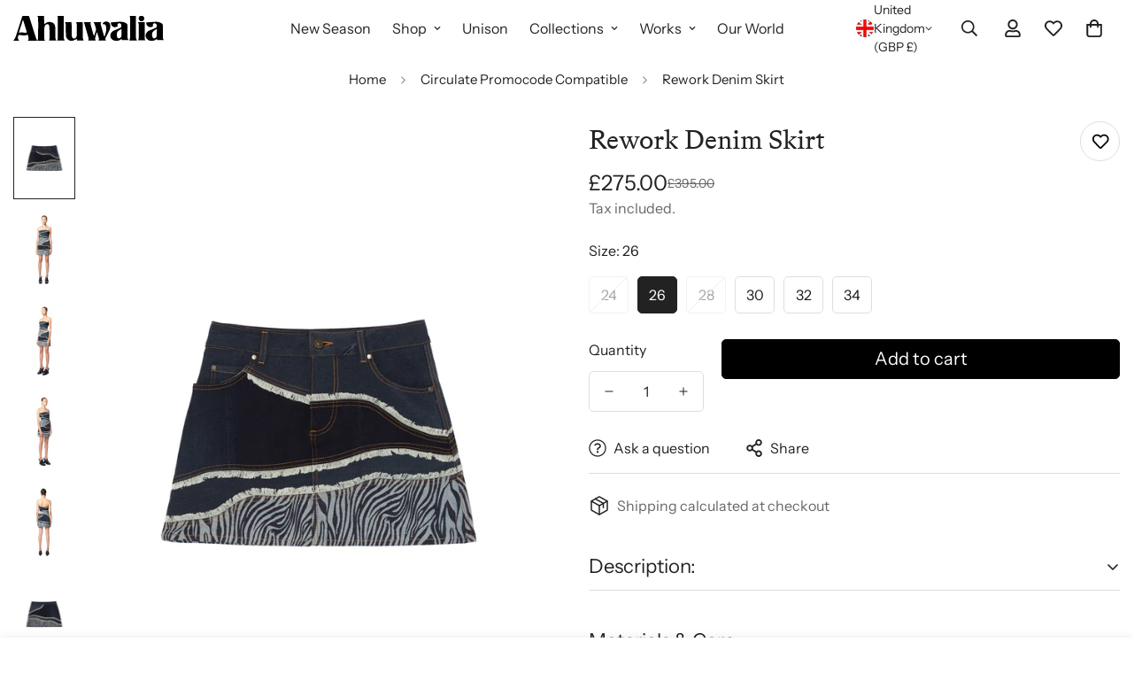

--- FILE ---
content_type: text/javascript
request_url: https://ahluwalia.world/cdn/shop/t/58/assets/sticky-atc.js?v=13606685820887690331755009615
body_size: 635
content:
customElements.get("sticky-atc")||customElements.define("sticky-atc",class extends HTMLElement{constructor(){super(),this.selectors={prodTitle:".m-sticky-addtocart--title",mainImage:".m-sticky-addtocart--image",addToCart:".m-add-to-cart",buyNowBtn:".m-product-dynamic-checkout",variantIdSelect:'[name="id"]',foxkitBtn:".foxkit-button"},this.hasCustomFields=!!document.querySelector(".m-main-product--info .m-product-custom-field")}connectedCallback(){this.container=this.closest(".m-sticky-addtocart"),this.mainProductForm=document.querySelector(".m-product-form--main"),this.mainProductInfo=document.querySelector(".m-main-product--info"),this.mainAddToCart=this.mainProductForm.querySelector(".m-add-to-cart"),this.mainDynamicCheckout=this.mainProductForm.querySelector(this.selectors.buyNowBtn),this.productId=this.dataset.productId,this.selectedVariantDefault=this.dataset.disableSelectedVariantDefault==="true",this.domNodes=queryDomNodes(this.selectors,this.container),this.variantData=this.getVariantData(),!window.location.search.includes("?variant=")&&this.selectedVariantDefault&&this.variantData&&this.variantData.length>1&&this.disableSelectedVariantDefault(),this.init(),this.setStickyAddToCartHeight(),this.addEventListener("change",()=>{const selectedVariantId=this.querySelector(this.selectors.variantIdSelect).value;this.currentVariant=this.variantData.find(variant=>variant.id===Number(selectedVariantId)),this.updateButton(!0,"",!1),this.currentVariant?this.updateButton(!this.currentVariant.available,window.MinimogStrings.soldOut):this.updateButton(!0,"",!0)}),document.addEventListener("matchMobile",()=>{this.setStickyAddToCartHeight()}),document.addEventListener("unmatchMobile",()=>{this.setStickyAddToCartHeight()})}getVariantData(){return this.variantData=this.variantData||JSON.parse(this.container.querySelector('[type="application/json"]').textContent),this.variantData}init(){if(!this.mainAddToCart){this.container.style.setProperty("--m-translate-y",0);return}const{prodTitle,mainImage,addToCart,buyNowBtn,foxkitBtn}=this.domNodes;buyNowBtn&&(this.enable_dynamic_checkout=!0);const rootMargin=`${MinimogSettings.headerHeight||66}px 0px 0px 0px`;if("IntersectionObserver"in window&&(this.observer=new IntersectionObserver(entries=>{entries.forEach(entry=>{entry.intersectionRatio!==1?this.container.style.setProperty("--m-translate-y",0):this.container.style.setProperty("--m-translate-y","100%"),document.documentElement.classList[entry.intersectionRatio!==1?"add":"remove"]("stick-atc-show")})},{threshold:1,rootMargin})),prodTitle.addEventListener("click",()=>__scrollToTop()),mainImage.addEventListener("click",()=>__scrollToTop()),this.hasCustomFields){let hasCustomFieldRequired=!1;const customFields=document.querySelectorAll(".m-main-product--info .m-product-custom-field");customFields&&customFields.forEach(item=>{const field=item.querySelector(".form-field");field.value==""&&field.hasAttribute("required")&&(hasCustomFieldRequired=!0)}),hasCustomFieldRequired&&addToCart.addEventListener("click",e=>{e.preventDefault(),e.stopPropagation(),__scrollToTop(this.mainProductForm,()=>this.mainAddToCart.click())}),buyNowBtn&&buyNowBtn.addEventListener("click",e=>{validateForm(this.mainProductInfo).length>0&&(e.preventDefault(),e.stopPropagation(),__scrollToTop(this.mainProductForm,()=>this.mainDynamicCheckout.click()))},!0),foxkitBtn&&foxkitBtn.addEventListener("click",e=>{e.preventDefault(),__scrollToTop(this.mainProductForm,()=>this.mainAddToCart.click())})}this.setObserveTarget(),this.syncWithMainProductForm()}setObserveTarget(){this.observer&&(this.observer.observe(this.mainProductForm),this.observeTarget=this.mainProductForm)}checkDevice(e){const sectionHeight=this.clientHeight+"px";document.documentElement.style.setProperty("--f-sticky-atc-bar-height",sectionHeight)}disableSelectedVariantDefault(){const pickerSelects=this.querySelector(".m-product-option--dropdown-select");pickerSelects&&(pickerSelects.value="")}updateButton(disable=!0,text,modifyClass=!0){const productForm=this.querySelector(".sticky-atc-form");if(!productForm)return;const addButton=productForm.querySelector('[name="add"]'),addButtonText=productForm.querySelector('[name="add"] > .m-add-to-cart--text');addButton&&(disable?(addButton.setAttribute("disabled","disabled"),text&&(addButtonText.textContent=text)):(addButton.removeAttribute("disabled"),addButton.classList.remove("disabled"),addButtonText.textContent=window.MinimogStrings.addToCart))}syncWithMainProductForm(){const variantInput=this.querySelector('[name="id"]');window.MinimogEvents.subscribe(`${this.productId}__VARIANT_CHANGE`,async variant=>{variant&&(variantInput.value=variant.id)})}setStickyAddToCartHeight(){document.documentElement.style.setProperty("--f-sticky-atc-bar-height",this.offsetHeight+"px"),window.MinimogSettings.stickyAddToCartHeight=this.offsetHeight}});
//# sourceMappingURL=/cdn/shop/t/58/assets/sticky-atc.js.map?v=13606685820887690331755009615


--- FILE ---
content_type: text/javascript
request_url: https://ahluwalia.world/cdn/shop/t/58/assets/product.js?v=100364805244824548501755009598
body_size: 58
content:
class Product{constructor(){this.acc=[],this.container=document.querySelector(".m-main-product"),MinimogTheme.CompareProduct&&MinimogTheme.CompareProduct.setCompareButtonsState(),MinimogTheme.Wishlist&&MinimogTheme.Wishlist.setWishlistButtonsState(),this.addRecentViewedProduct(),addEventDelegate({context:this.container,selector:(window.__minimog_review_selector||"")+".m-product-collapsible .jdgm-widget-actions-wrapper, .m-product-collapsible .spr-summary-actions-newreview",handler:e=>{const index=e.target.closest(".m-product-collapsible").dataset.index;setTimeout(()=>{this.acc[Number(index)].setContentHeight()},300)},capture:!0})}addRecentViewedProduct(){const cookies=getCookie("m-recent-viewed-products");let products=cookies?JSON.parse(cookies):[];products.indexOf(MinimogSettings.productHandle)===-1&&(products.unshift(MinimogSettings.productHandle),products=products.slice(0,20),setCookie("m-recent-viewed-products",JSON.stringify(products)))}}document.addEventListener("DOMContentLoaded",function(){let firstBlock=document.querySelector(".main-product__block.main-product__block-collapsible_tab");if(firstBlock){let paragraphs=firstBlock.querySelectorAll(".m-collapsible--content__inner p"),textsToHide=["Click here for size guide.","For further sizing assistance please contact us on info@ahluwalia.world","UK Standard Shipping - \xA37.95.","Rest of World Standard Shipping - \xA324.95.","Please note that taxes and duties may apply to orders shipped outside the UK.","Shipping & Returns"];paragraphs.forEach(p=>{let fullText=p.innerText.trim().replace(/\s+/g," ");textsToHide.some(text=>fullText.includes(text))&&(p.style.display="none")})}});
//# sourceMappingURL=/cdn/shop/t/58/assets/product.js.map?v=100364805244824548501755009598


--- FILE ---
content_type: text/javascript; charset=utf-8
request_url: https://ahluwalia.world/products/ss24-rework-denim-skirt.js
body_size: 1262
content:
{"id":8800227492136,"title":"Rework Denim Skirt","handle":"ss24-rework-denim-skirt","description":"\u003ch2\u003e\n\u003cspan\u003e\u003c\/span\u003e\u003cspan\u003eDescription:\u003c\/span\u003e\n\u003c\/h2\u003e\n\u003cp\u003e\u003cspan\u003e\u003cstrong\u003e\u003c\/strong\u003e\u003c\/span\u003e\u003cspan\u003e\u003cem\u003e\u003c\/em\u003e\u003c\/span\u003eThe Rework denim skirt is cut from recycled and repurposed ethically sourced Oeko Tex certified Isko denim and features a \"teared\" motif, so that the garment plays with the idea of \"revealing and concealing” - a key theme of the SS24 concept.\u003c\/p\u003e\n\u003ch2\u003e\n\u003cmeta charset=\"\" utf-8=\"\"\u003e \u003cem\u003e\u003c\/em\u003eSizing:\u003c\/h2\u003e\n\u003cp\u003e\u003cspan\u003e\u003cmeta charset=\"\" utf-8=\"\"\u003e\u003c\/span\u003e\u003ca href=\"https:\/\/ahluwalia.world\/pages\/size-guides\" target=\"_blank\"\u003eClick here for size guide\u003c\/a\u003e.\u003c\/p\u003e\n\u003cp\u003e\u003cmeta charset=\"UTF-8\"\u003e\u003cspan\u003eFor further sizing assistance please contact us on \u003c\/span\u003e\u003ca href=\"mailto:info@ahluwalia.world\"\u003einfo@ahluwalia.world\u003c\/a\u003e\u003cspan\u003e \u003c\/span\u003e\u003c\/p\u003e\n\u003ch2\u003e\u003cspan\u003eMaterials \u0026amp; Care:\u003c\/span\u003e\u003c\/h2\u003e\n\u003cp\u003e98% Cotton 2% Elastane \u003cbr\u003eCool wash. Line dry. \u003cbr\u003e\u003c\/p\u003e\n\u003ch2\u003e\u003cspan\u003eShipping \u0026amp; Returns:\u003c\/span\u003e\u003c\/h2\u003e\n\u003cp\u003e\u003cspan\u003eFree UK Shipping on orders over £200. \u003cbr\u003e\u003c\/span\u003e\u003cspan\u003e UK Standard Shipping - £7.95. \u003cbr\u003e\u003c\/span\u003e\u003cspan\u003eRest of World Standard Shipping - £24.95.\u003c\/span\u003e\u003c\/p\u003e\n\u003cp class=\"p1\"\u003ePlease note that taxes and duties may apply to orders shipped outside the UK.\u003c\/p\u003e\n\u003cp\u003e\u003ca href=\"https:\/\/ahluwalia.world\/pages\/shipping-returns\" title=\"Shipping \u0026amp; Returns\"\u003e\u003cu\u003eShipping \u0026amp; Returns\u003c\/u\u003e\u003c\/a\u003e\u003c\/p\u003e","published_at":"2024-02-05T10:04:59+00:00","created_at":"2023-11-28T15:50:47+00:00","vendor":"Ahluwalia","type":"Skirts","tags":["Clothing","Denim","Skirts","SS24","Womens"],"price":27500,"price_min":27500,"price_max":27500,"available":true,"price_varies":false,"compare_at_price":39500,"compare_at_price_min":39500,"compare_at_price_max":39500,"compare_at_price_varies":false,"variants":[{"id":47253778268456,"title":"24","option1":"24","option2":null,"option3":null,"sku":"5061014658897","requires_shipping":true,"taxable":true,"featured_image":null,"available":false,"name":"Rework Denim Skirt - 24","public_title":"24","options":["24"],"price":27500,"weight":0,"compare_at_price":39500,"inventory_management":"shopify","barcode":"","requires_selling_plan":false,"selling_plan_allocations":[]},{"id":47253778301224,"title":"26","option1":"26","option2":null,"option3":null,"sku":"5061014658903","requires_shipping":true,"taxable":true,"featured_image":null,"available":true,"name":"Rework Denim Skirt - 26","public_title":"26","options":["26"],"price":27500,"weight":0,"compare_at_price":39500,"inventory_management":"shopify","barcode":"","requires_selling_plan":false,"selling_plan_allocations":[]},{"id":47253778333992,"title":"28","option1":"28","option2":null,"option3":null,"sku":"5061014658910","requires_shipping":true,"taxable":true,"featured_image":null,"available":false,"name":"Rework Denim Skirt - 28","public_title":"28","options":["28"],"price":27500,"weight":0,"compare_at_price":39500,"inventory_management":"shopify","barcode":"","requires_selling_plan":false,"selling_plan_allocations":[]},{"id":47253778366760,"title":"30","option1":"30","option2":null,"option3":null,"sku":"5061014658927","requires_shipping":true,"taxable":true,"featured_image":null,"available":true,"name":"Rework Denim Skirt - 30","public_title":"30","options":["30"],"price":27500,"weight":0,"compare_at_price":39500,"inventory_management":"shopify","barcode":"","requires_selling_plan":false,"selling_plan_allocations":[]},{"id":47253778399528,"title":"32","option1":"32","option2":null,"option3":null,"sku":"5061014658934","requires_shipping":true,"taxable":true,"featured_image":null,"available":true,"name":"Rework Denim Skirt - 32","public_title":"32","options":["32"],"price":27500,"weight":0,"compare_at_price":39500,"inventory_management":"shopify","barcode":"","requires_selling_plan":false,"selling_plan_allocations":[]},{"id":47253778432296,"title":"34","option1":"34","option2":null,"option3":null,"sku":"5061014658941","requires_shipping":true,"taxable":true,"featured_image":null,"available":true,"name":"Rework Denim Skirt - 34","public_title":"34","options":["34"],"price":27500,"weight":0,"compare_at_price":39500,"inventory_management":"shopify","barcode":"","requires_selling_plan":false,"selling_plan_allocations":[]}],"images":["\/\/cdn.shopify.com\/s\/files\/1\/0537\/9761\/7859\/files\/144164_Elshadai_Gore12546_2e8c3352-9241-4444-a27b-63bc84061305.jpg?v=1768494762","\/\/cdn.shopify.com\/s\/files\/1\/0537\/9761\/7859\/files\/AhluwaliaSS2410377copia_591b692c-d004-44e6-b10e-bfe31615aba4.jpg?v=1768494762","\/\/cdn.shopify.com\/s\/files\/1\/0537\/9761\/7859\/files\/AhluwaliaSS2410379copia_cbfa1f08-45ee-4662-8ee0-b47f7f5915c9.jpg?v=1768494762","\/\/cdn.shopify.com\/s\/files\/1\/0537\/9761\/7859\/files\/AhluwaliaSS2410382copia_65896f51-a66f-4b61-b2cc-cf3183959a53.jpg?v=1768494762","\/\/cdn.shopify.com\/s\/files\/1\/0537\/9761\/7859\/files\/AhluwaliaSS2410385_cc868fc6-dfd3-4776-847b-ad2b959e2f6e.jpg?v=1768494762","\/\/cdn.shopify.com\/s\/files\/1\/0537\/9761\/7859\/files\/144164_Elshadai_Gore12548_02f067aa-47f4-49a1-88db-f8d757484fd9.jpg?v=1701188115"],"featured_image":"\/\/cdn.shopify.com\/s\/files\/1\/0537\/9761\/7859\/files\/144164_Elshadai_Gore12546_2e8c3352-9241-4444-a27b-63bc84061305.jpg?v=1768494762","options":[{"name":"Size","position":1,"values":["24","26","28","30","32","34"]}],"url":"\/products\/ss24-rework-denim-skirt","media":[{"alt":null,"id":37106717065512,"position":1,"preview_image":{"aspect_ratio":0.714,"height":3123,"width":2231,"src":"https:\/\/cdn.shopify.com\/s\/files\/1\/0537\/9761\/7859\/files\/144164_Elshadai_Gore12546_2e8c3352-9241-4444-a27b-63bc84061305.jpg?v=1768494762"},"aspect_ratio":0.714,"height":3123,"media_type":"image","src":"https:\/\/cdn.shopify.com\/s\/files\/1\/0537\/9761\/7859\/files\/144164_Elshadai_Gore12546_2e8c3352-9241-4444-a27b-63bc84061305.jpg?v=1768494762","width":2231},{"alt":null,"id":37106716672296,"position":2,"preview_image":{"aspect_ratio":1.0,"height":2000,"width":2000,"src":"https:\/\/cdn.shopify.com\/s\/files\/1\/0537\/9761\/7859\/files\/AhluwaliaSS2410377copia_591b692c-d004-44e6-b10e-bfe31615aba4.jpg?v=1768494762"},"aspect_ratio":1.0,"height":2000,"media_type":"image","src":"https:\/\/cdn.shopify.com\/s\/files\/1\/0537\/9761\/7859\/files\/AhluwaliaSS2410377copia_591b692c-d004-44e6-b10e-bfe31615aba4.jpg?v=1768494762","width":2000},{"alt":null,"id":37106716705064,"position":3,"preview_image":{"aspect_ratio":1.0,"height":2633,"width":2633,"src":"https:\/\/cdn.shopify.com\/s\/files\/1\/0537\/9761\/7859\/files\/AhluwaliaSS2410379copia_cbfa1f08-45ee-4662-8ee0-b47f7f5915c9.jpg?v=1768494762"},"aspect_ratio":1.0,"height":2633,"media_type":"image","src":"https:\/\/cdn.shopify.com\/s\/files\/1\/0537\/9761\/7859\/files\/AhluwaliaSS2410379copia_cbfa1f08-45ee-4662-8ee0-b47f7f5915c9.jpg?v=1768494762","width":2633},{"alt":null,"id":37106716737832,"position":4,"preview_image":{"aspect_ratio":1.0,"height":2599,"width":2599,"src":"https:\/\/cdn.shopify.com\/s\/files\/1\/0537\/9761\/7859\/files\/AhluwaliaSS2410382copia_65896f51-a66f-4b61-b2cc-cf3183959a53.jpg?v=1768494762"},"aspect_ratio":1.0,"height":2599,"media_type":"image","src":"https:\/\/cdn.shopify.com\/s\/files\/1\/0537\/9761\/7859\/files\/AhluwaliaSS2410382copia_65896f51-a66f-4b61-b2cc-cf3183959a53.jpg?v=1768494762","width":2599},{"alt":null,"id":37106716770600,"position":5,"preview_image":{"aspect_ratio":1.0,"height":2599,"width":2599,"src":"https:\/\/cdn.shopify.com\/s\/files\/1\/0537\/9761\/7859\/files\/AhluwaliaSS2410385_cc868fc6-dfd3-4776-847b-ad2b959e2f6e.jpg?v=1768494762"},"aspect_ratio":1.0,"height":2599,"media_type":"image","src":"https:\/\/cdn.shopify.com\/s\/files\/1\/0537\/9761\/7859\/files\/AhluwaliaSS2410385_cc868fc6-dfd3-4776-847b-ad2b959e2f6e.jpg?v=1768494762","width":2599},{"alt":null,"id":37106717098280,"position":6,"preview_image":{"aspect_ratio":0.714,"height":3126,"width":2233,"src":"https:\/\/cdn.shopify.com\/s\/files\/1\/0537\/9761\/7859\/files\/144164_Elshadai_Gore12548_02f067aa-47f4-49a1-88db-f8d757484fd9.jpg?v=1701188115"},"aspect_ratio":0.714,"height":3126,"media_type":"image","src":"https:\/\/cdn.shopify.com\/s\/files\/1\/0537\/9761\/7859\/files\/144164_Elshadai_Gore12548_02f067aa-47f4-49a1-88db-f8d757484fd9.jpg?v=1701188115","width":2233}],"requires_selling_plan":false,"selling_plan_groups":[]}

--- FILE ---
content_type: text/javascript; charset=utf-8
request_url: https://ahluwalia.world/products/ss24-rework-denim-skirt.js
body_size: 745
content:
{"id":8800227492136,"title":"Rework Denim Skirt","handle":"ss24-rework-denim-skirt","description":"\u003ch2\u003e\n\u003cspan\u003e\u003c\/span\u003e\u003cspan\u003eDescription:\u003c\/span\u003e\n\u003c\/h2\u003e\n\u003cp\u003e\u003cspan\u003e\u003cstrong\u003e\u003c\/strong\u003e\u003c\/span\u003e\u003cspan\u003e\u003cem\u003e\u003c\/em\u003e\u003c\/span\u003eThe Rework denim skirt is cut from recycled and repurposed ethically sourced Oeko Tex certified Isko denim and features a \"teared\" motif, so that the garment plays with the idea of \"revealing and concealing” - a key theme of the SS24 concept.\u003c\/p\u003e\n\u003ch2\u003e\n\u003cmeta charset=\"\" utf-8=\"\"\u003e \u003cem\u003e\u003c\/em\u003eSizing:\u003c\/h2\u003e\n\u003cp\u003e\u003cspan\u003e\u003cmeta charset=\"\" utf-8=\"\"\u003e\u003c\/span\u003e\u003ca href=\"https:\/\/ahluwalia.world\/pages\/size-guides\" target=\"_blank\"\u003eClick here for size guide\u003c\/a\u003e.\u003c\/p\u003e\n\u003cp\u003e\u003cmeta charset=\"UTF-8\"\u003e\u003cspan\u003eFor further sizing assistance please contact us on \u003c\/span\u003e\u003ca href=\"mailto:info@ahluwalia.world\"\u003einfo@ahluwalia.world\u003c\/a\u003e\u003cspan\u003e \u003c\/span\u003e\u003c\/p\u003e\n\u003ch2\u003e\u003cspan\u003eMaterials \u0026amp; Care:\u003c\/span\u003e\u003c\/h2\u003e\n\u003cp\u003e98% Cotton 2% Elastane \u003cbr\u003eCool wash. Line dry. \u003cbr\u003e\u003c\/p\u003e\n\u003ch2\u003e\u003cspan\u003eShipping \u0026amp; Returns:\u003c\/span\u003e\u003c\/h2\u003e\n\u003cp\u003e\u003cspan\u003eFree UK Shipping on orders over £200. \u003cbr\u003e\u003c\/span\u003e\u003cspan\u003e UK Standard Shipping - £7.95. \u003cbr\u003e\u003c\/span\u003e\u003cspan\u003eRest of World Standard Shipping - £24.95.\u003c\/span\u003e\u003c\/p\u003e\n\u003cp class=\"p1\"\u003ePlease note that taxes and duties may apply to orders shipped outside the UK.\u003c\/p\u003e\n\u003cp\u003e\u003ca href=\"https:\/\/ahluwalia.world\/pages\/shipping-returns\" title=\"Shipping \u0026amp; Returns\"\u003e\u003cu\u003eShipping \u0026amp; Returns\u003c\/u\u003e\u003c\/a\u003e\u003c\/p\u003e","published_at":"2024-02-05T10:04:59+00:00","created_at":"2023-11-28T15:50:47+00:00","vendor":"Ahluwalia","type":"Skirts","tags":["Clothing","Denim","Skirts","SS24","Womens"],"price":27500,"price_min":27500,"price_max":27500,"available":true,"price_varies":false,"compare_at_price":39500,"compare_at_price_min":39500,"compare_at_price_max":39500,"compare_at_price_varies":false,"variants":[{"id":47253778268456,"title":"24","option1":"24","option2":null,"option3":null,"sku":"5061014658897","requires_shipping":true,"taxable":true,"featured_image":null,"available":false,"name":"Rework Denim Skirt - 24","public_title":"24","options":["24"],"price":27500,"weight":0,"compare_at_price":39500,"inventory_management":"shopify","barcode":"","requires_selling_plan":false,"selling_plan_allocations":[]},{"id":47253778301224,"title":"26","option1":"26","option2":null,"option3":null,"sku":"5061014658903","requires_shipping":true,"taxable":true,"featured_image":null,"available":true,"name":"Rework Denim Skirt - 26","public_title":"26","options":["26"],"price":27500,"weight":0,"compare_at_price":39500,"inventory_management":"shopify","barcode":"","requires_selling_plan":false,"selling_plan_allocations":[]},{"id":47253778333992,"title":"28","option1":"28","option2":null,"option3":null,"sku":"5061014658910","requires_shipping":true,"taxable":true,"featured_image":null,"available":false,"name":"Rework Denim Skirt - 28","public_title":"28","options":["28"],"price":27500,"weight":0,"compare_at_price":39500,"inventory_management":"shopify","barcode":"","requires_selling_plan":false,"selling_plan_allocations":[]},{"id":47253778366760,"title":"30","option1":"30","option2":null,"option3":null,"sku":"5061014658927","requires_shipping":true,"taxable":true,"featured_image":null,"available":true,"name":"Rework Denim Skirt - 30","public_title":"30","options":["30"],"price":27500,"weight":0,"compare_at_price":39500,"inventory_management":"shopify","barcode":"","requires_selling_plan":false,"selling_plan_allocations":[]},{"id":47253778399528,"title":"32","option1":"32","option2":null,"option3":null,"sku":"5061014658934","requires_shipping":true,"taxable":true,"featured_image":null,"available":true,"name":"Rework Denim Skirt - 32","public_title":"32","options":["32"],"price":27500,"weight":0,"compare_at_price":39500,"inventory_management":"shopify","barcode":"","requires_selling_plan":false,"selling_plan_allocations":[]},{"id":47253778432296,"title":"34","option1":"34","option2":null,"option3":null,"sku":"5061014658941","requires_shipping":true,"taxable":true,"featured_image":null,"available":true,"name":"Rework Denim Skirt - 34","public_title":"34","options":["34"],"price":27500,"weight":0,"compare_at_price":39500,"inventory_management":"shopify","barcode":"","requires_selling_plan":false,"selling_plan_allocations":[]}],"images":["\/\/cdn.shopify.com\/s\/files\/1\/0537\/9761\/7859\/files\/144164_Elshadai_Gore12546_2e8c3352-9241-4444-a27b-63bc84061305.jpg?v=1768494762","\/\/cdn.shopify.com\/s\/files\/1\/0537\/9761\/7859\/files\/AhluwaliaSS2410377copia_591b692c-d004-44e6-b10e-bfe31615aba4.jpg?v=1768494762","\/\/cdn.shopify.com\/s\/files\/1\/0537\/9761\/7859\/files\/AhluwaliaSS2410379copia_cbfa1f08-45ee-4662-8ee0-b47f7f5915c9.jpg?v=1768494762","\/\/cdn.shopify.com\/s\/files\/1\/0537\/9761\/7859\/files\/AhluwaliaSS2410382copia_65896f51-a66f-4b61-b2cc-cf3183959a53.jpg?v=1768494762","\/\/cdn.shopify.com\/s\/files\/1\/0537\/9761\/7859\/files\/AhluwaliaSS2410385_cc868fc6-dfd3-4776-847b-ad2b959e2f6e.jpg?v=1768494762","\/\/cdn.shopify.com\/s\/files\/1\/0537\/9761\/7859\/files\/144164_Elshadai_Gore12548_02f067aa-47f4-49a1-88db-f8d757484fd9.jpg?v=1701188115"],"featured_image":"\/\/cdn.shopify.com\/s\/files\/1\/0537\/9761\/7859\/files\/144164_Elshadai_Gore12546_2e8c3352-9241-4444-a27b-63bc84061305.jpg?v=1768494762","options":[{"name":"Size","position":1,"values":["24","26","28","30","32","34"]}],"url":"\/products\/ss24-rework-denim-skirt","media":[{"alt":null,"id":37106717065512,"position":1,"preview_image":{"aspect_ratio":0.714,"height":3123,"width":2231,"src":"https:\/\/cdn.shopify.com\/s\/files\/1\/0537\/9761\/7859\/files\/144164_Elshadai_Gore12546_2e8c3352-9241-4444-a27b-63bc84061305.jpg?v=1768494762"},"aspect_ratio":0.714,"height":3123,"media_type":"image","src":"https:\/\/cdn.shopify.com\/s\/files\/1\/0537\/9761\/7859\/files\/144164_Elshadai_Gore12546_2e8c3352-9241-4444-a27b-63bc84061305.jpg?v=1768494762","width":2231},{"alt":null,"id":37106716672296,"position":2,"preview_image":{"aspect_ratio":1.0,"height":2000,"width":2000,"src":"https:\/\/cdn.shopify.com\/s\/files\/1\/0537\/9761\/7859\/files\/AhluwaliaSS2410377copia_591b692c-d004-44e6-b10e-bfe31615aba4.jpg?v=1768494762"},"aspect_ratio":1.0,"height":2000,"media_type":"image","src":"https:\/\/cdn.shopify.com\/s\/files\/1\/0537\/9761\/7859\/files\/AhluwaliaSS2410377copia_591b692c-d004-44e6-b10e-bfe31615aba4.jpg?v=1768494762","width":2000},{"alt":null,"id":37106716705064,"position":3,"preview_image":{"aspect_ratio":1.0,"height":2633,"width":2633,"src":"https:\/\/cdn.shopify.com\/s\/files\/1\/0537\/9761\/7859\/files\/AhluwaliaSS2410379copia_cbfa1f08-45ee-4662-8ee0-b47f7f5915c9.jpg?v=1768494762"},"aspect_ratio":1.0,"height":2633,"media_type":"image","src":"https:\/\/cdn.shopify.com\/s\/files\/1\/0537\/9761\/7859\/files\/AhluwaliaSS2410379copia_cbfa1f08-45ee-4662-8ee0-b47f7f5915c9.jpg?v=1768494762","width":2633},{"alt":null,"id":37106716737832,"position":4,"preview_image":{"aspect_ratio":1.0,"height":2599,"width":2599,"src":"https:\/\/cdn.shopify.com\/s\/files\/1\/0537\/9761\/7859\/files\/AhluwaliaSS2410382copia_65896f51-a66f-4b61-b2cc-cf3183959a53.jpg?v=1768494762"},"aspect_ratio":1.0,"height":2599,"media_type":"image","src":"https:\/\/cdn.shopify.com\/s\/files\/1\/0537\/9761\/7859\/files\/AhluwaliaSS2410382copia_65896f51-a66f-4b61-b2cc-cf3183959a53.jpg?v=1768494762","width":2599},{"alt":null,"id":37106716770600,"position":5,"preview_image":{"aspect_ratio":1.0,"height":2599,"width":2599,"src":"https:\/\/cdn.shopify.com\/s\/files\/1\/0537\/9761\/7859\/files\/AhluwaliaSS2410385_cc868fc6-dfd3-4776-847b-ad2b959e2f6e.jpg?v=1768494762"},"aspect_ratio":1.0,"height":2599,"media_type":"image","src":"https:\/\/cdn.shopify.com\/s\/files\/1\/0537\/9761\/7859\/files\/AhluwaliaSS2410385_cc868fc6-dfd3-4776-847b-ad2b959e2f6e.jpg?v=1768494762","width":2599},{"alt":null,"id":37106717098280,"position":6,"preview_image":{"aspect_ratio":0.714,"height":3126,"width":2233,"src":"https:\/\/cdn.shopify.com\/s\/files\/1\/0537\/9761\/7859\/files\/144164_Elshadai_Gore12548_02f067aa-47f4-49a1-88db-f8d757484fd9.jpg?v=1701188115"},"aspect_ratio":0.714,"height":3126,"media_type":"image","src":"https:\/\/cdn.shopify.com\/s\/files\/1\/0537\/9761\/7859\/files\/144164_Elshadai_Gore12548_02f067aa-47f4-49a1-88db-f8d757484fd9.jpg?v=1701188115","width":2233}],"requires_selling_plan":false,"selling_plan_groups":[]}

--- FILE ---
content_type: image/svg+xml
request_url: https://ahluwalia-dev.myshopify.com/cdn/shop/files/ahluwalia-logo-black.svg?v=1739527427
body_size: 2823
content:
<svg style="fill-rule:evenodd;clip-rule:evenodd;stroke-linejoin:round;stroke-miterlimit:2;" xml:space="preserve" xmlns:xlink="http://www.w3.org/1999/xlink" xmlns="http://www.w3.org/2000/svg" version="1.1" viewBox="0 0 500 82" height="100%" width="100%"><path style="fill-rule:nonzero;" d="M422.819,17.062c4.087,1.433 8.66,-0.145 10.994,-3.793c2.272,-3.438 1.847,-8.031 -1.017,-10.994c-1.561,-1.226 -3.247,-2.286 -5.03,-3.161l-3.683,-0l-1.209,0.495c-3.618,1.138 -6.139,4.455 -6.267,8.245c-0.175,4.089 2.355,7.84 6.212,9.208Zm-100.517,13.881c-0.229,-3.528 -1.723,-6.857 -4.205,-9.373c-5.878,-4.884 -14.701,-4.183 -19.735,1.567c-1.117,1.157 -1.581,2.8 -1.237,4.37l1.429,-0.247c0.596,-0.154 1.208,-0.231 1.823,-0.231c3.415,-0 6.398,2.393 7.138,5.728c2.035,6.336 2.168,13.131 0.385,19.543c-1.237,4.7 -2.749,9.372 -4.013,14.045c-0,0.467 -0.633,0.852 -0.935,1.264c-0.426,-0.302 -0.797,-0.674 -1.099,-1.099c-0.399,-0.728 -0.704,-1.504 -0.907,-2.309c-3.106,-10.775 -6.157,-21.577 -9.263,-32.351c-1.1,-3.793 -2.117,-7.531 0.439,-11.379l-25.507,-0c1.444,2.244 2.694,4.607 3.738,7.064c1.815,5.332 3.271,10.829 4.811,16.271c0.098,0.593 0.032,1.202 -0.193,1.759c-1.154,3.931 -2.336,7.861 -3.601,11.792c-0.907,2.749 -1.951,5.662 -2.941,8.521c-1.311,-2.653 -2.395,-5.411 -3.243,-8.246c-2.446,-8.576 -4.81,-17.206 -7.201,-25.837c-1.017,-3.656 -2.749,-7.311 -0,-11.269l-23.418,-0c0.742,2.143 1.594,4.315 2.253,6.514c4.261,14.732 8.411,29.465 12.754,44.17c0.715,2.337 0.715,4.836 -0,7.174c-0.22,0.742 -0.412,1.484 -0.632,2.281l24.545,0c-1.34,-3.002 -1.668,-6.36 -0.935,-9.565c1.32,-5.167 2.749,-10.28 4.261,-15.42c0.165,-0.577 0.769,-1.072 1.209,-1.704c0.183,0.196 0.349,0.407 0.495,0.632c1.896,5.882 3.82,11.737 5.497,17.619c0.761,2.055 0.672,4.332 -0.247,6.322c-0.249,0.663 -0.406,1.356 -0.468,2.061l24.546,0l-1.292,-3.436c-0.727,-1.708 -0.615,-3.662 0.302,-5.277c1.704,-3.051 3.243,-6.184 4.865,-9.29c2.336,-4.508 4.783,-8.933 6.954,-13.496c3.044,-5.54 4.311,-11.884 3.628,-18.168Zm-182.92,12.781l0,-7.009c-0.44,-8.686 -5.112,-14.54 -13.221,-16.134c-6.893,-1.859 -14.275,-0.316 -19.845,4.15c-0.934,0.77 -1.979,1.429 -3.408,2.446c-0.247,-9.428 -0.495,-18.361 -0.742,-27.294l-22.291,0c0.103,0.418 0.27,0.816 0.494,1.182c1.538,1.651 2.299,3.883 2.089,6.13c0.138,6.954 0.33,13.88 0.33,20.834c0,12.644 -0.192,25.26 -0.33,37.904c0,5.195 0.193,10.472 -2.363,15.502l24.929,-0c-0.838,-1.852 -1.51,-3.774 -2.006,-5.745c-0.179,-2.048 -0.179,-4.108 -0,-6.157c-0,-8.96 -0.165,-17.921 -0,-26.854c0.132,-2.941 0.612,-5.856 1.429,-8.685c1.029,-4.027 4.723,-6.84 8.878,-6.762c2.559,-0.384 5,1.336 5.497,3.876c0.662,2.639 1.067,5.336 1.21,8.053c0.357,8.878 0.522,17.784 0.715,26.662c0.069,2.449 -0.014,4.9 -0.248,7.338c-0.247,2.612 -0.824,5.223 -1.264,7.944l23.693,-0c-2,-3.208 -3.066,-6.912 -3.079,-10.692c-0.302,-8.906 -0.357,-17.784 -0.467,-26.689Zm91.172,-21.164c-0,-1.677 -0.523,-2.172 -2.199,-2.144l-18.004,-0c-0.448,-0.033 -0.898,-0.033 -1.347,-0c0.969,2.439 1.642,4.986 2.007,7.586c0.302,11.297 0.192,22.593 0.357,33.863c0.258,4.319 -1.728,8.479 -5.25,10.994c-1.2,0.987 -2.706,1.527 -4.26,1.527c-2.696,0 -5.141,-1.625 -6.184,-4.111c-0.798,-1.94 -1.254,-4.005 -1.347,-6.101c-0.302,-13.744 -0.467,-27.487 -0.66,-41.23c0,-0.824 0,-1.649 -0.165,-2.748l-20.175,-0c-1.291,-0 -1.456,0.632 -0.907,1.731c0.756,1.228 1.295,2.576 1.595,3.986c0.283,2.969 0.412,5.95 0.384,8.933c0,8.548 0,17.124 0.385,25.672c-0.04,3.332 0.385,6.653 1.265,9.867c3.041,7.54 10.7,12.243 18.8,11.545c4.862,-0.648 9.494,-2.469 13.496,-5.305c0.714,-0.468 1.457,-0.88 2.336,-1.375l1.209,5.498l21.989,-0c-2.301,-3.795 -3.349,-8.22 -2.996,-12.644c0,-15.172 -0.274,-30.345 -0.329,-45.544Zm177.12,48.622l0,-71.299l-21.439,0c1.572,2.153 2.234,4.84 1.842,7.477l-0,60.057c0.391,4.387 -0.397,8.8 -2.282,12.781c-1.884,3.981 0,0.302 0,0.55l25.15,-0c-0.342,-0.728 -0.727,-1.435 -1.154,-2.117c-1.481,-2.193 -2.223,-4.804 -2.117,-7.449Zm-240.009,-0.219l0,-71.08l-21.604,0c1.582,2.069 2.31,4.668 2.034,7.257l0,61.074c0.269,4.226 -0.565,8.451 -2.419,12.259c-1.853,3.808 0,0.192 0,0.275l25.095,-0c-0.412,-0.77 -0.687,-1.375 -1.044,-1.924c-1.515,-2.33 -2.238,-5.088 -2.062,-7.861Zm268.952,-2.804l0,-47.743l-22.923,-0c3.215,2.748 3.106,6.266 3.078,9.757l0,40.515c0.211,3.281 -0.473,6.559 -1.979,9.482c-1.506,2.924 0,0.22 0,0.33l24.27,0c-2.968,-3.848 -2.446,-8.136 -2.446,-12.341Zm-365.153,-7.504c-6.175,-19.478 -12.378,-38.984 -18.608,-58.518c-0.148,-1.176 -1.16,-2.068 -2.345,-2.068c-0.136,-0 -0.271,0.011 -0.404,0.034l-17.838,0c-0.15,-0.03 -0.303,-0.045 -0.456,-0.045c-1.113,0 -2.079,0.795 -2.293,1.887c-6.871,21.357 -13.743,42.686 -20.642,64.07c-1.61,5.143 -4.236,9.91 -7.724,14.018l-1.154,1.539l19.405,0l0,-0.412c0,-0.083 -0.522,-0.577 -0.797,-0.852c-3.286,-3.544 -4.346,-8.633 -2.749,-13.193c0.493,-2.582 2.772,-4.467 5.4,-4.467c0.431,0 0.861,0.051 1.28,0.151c1.979,0.413 3.958,0.66 5.937,0.935c3.951,0.959 8.058,1.099 12.066,0.412c2.368,-0.76 4.682,-1.678 6.927,-2.749c0.277,0.389 0.516,0.803 0.714,1.237c0.746,1.917 1.362,3.882 1.842,5.882c0.581,2.514 0.839,5.09 0.769,7.669c-0.428,1.901 -1.161,3.721 -2.171,5.387l30.702,0c-1.264,-2.748 -2.749,-5.497 -3.683,-8.246c-1.429,-4.177 -2.721,-8.438 -4.178,-12.671Zm-30.455,-5.305c-2.391,0 -4.782,-0.302 -7.146,-0.577c-4.893,-0.632 -9.813,-1.402 -14.898,1.017c0.103,-1.314 0.305,-2.619 0.605,-3.903c3.665,-11.507 7.33,-23.024 10.995,-34.55c0.439,-1.374 1.072,-2.748 1.731,-4.315c0.33,0.797 0.605,1.347 0.797,1.896c3.848,12.351 7.687,24.692 11.517,37.024c0.632,1.842 -1.072,3.491 -3.601,3.408Zm338.547,15.365l-0,-38.893c0.231,-2.656 -0.95,-5.247 -3.106,-6.816c-2.248,-1.597 -4.685,-2.908 -7.256,-3.903c-6.895,-2.053 -14.151,-2.596 -21.275,-1.594c-6.212,0.467 -12.423,0.934 -18.635,1.346l-5.03,0l-0,2.749c0.154,7.43 6.308,13.458 13.74,13.458c2.212,-0 4.391,-0.534 6.352,-1.557c2.749,-1.374 2.749,-1.621 2.117,-4.645c-0.599,-1.531 -0.314,-3.274 0.742,-4.535c1.257,-1.439 3.077,-2.266 4.988,-2.266c2.872,-0 5.432,1.868 6.308,4.602c0.431,2.109 0.67,4.253 0.715,6.405c-0.081,0.903 -0.553,1.727 -1.292,2.254c-1.92,1.367 -3.963,2.554 -6.102,3.545c-5.497,2.419 -11.241,4.481 -16.711,7.009c-2.826,1.166 -5.402,2.864 -7.586,5.003c-3.292,3.113 -5.159,7.45 -5.159,11.98c-0,7.721 5.422,14.459 12.965,16.111c8.74,2.061 17.041,1.319 24.38,-5.773c0.219,0.841 0.384,1.695 0.495,2.557c-0,1.182 0.412,1.896 1.869,1.896c6.239,0 12.451,0 18.69,0.138c0.577,-0 1.155,-0.138 1.952,-0.22c-0.307,-0.69 -0.656,-1.36 -1.045,-2.007c-1.469,-1.97 -2.216,-4.388 -2.116,-6.844Zm-20.202,-5.222c-0.487,4.782 -4.652,8.414 -9.456,8.246c-1.768,-0.06 -3.353,-1.131 -4.068,-2.749c-2.583,-5.307 -2.773,-11.475 -0.522,-16.931c0.917,-1.889 2.286,-3.523 3.986,-4.755c2.583,-2.062 5.497,-3.739 8.245,-5.498c0.44,-0.275 0.935,-0.494 1.65,-0.852c-0,0.962 0.274,1.649 0.274,2.337c0.028,6.761 -0.027,13.468 -0.109,20.202Zm139.629,12.066c-1.474,-2.091 -2.2,-4.619 -2.061,-7.174l-0,-38.728c0.098,-3.004 -1.454,-5.834 -4.041,-7.366c-6.468,-4.035 -14.106,-5.787 -21.686,-4.975c-7.889,0.385 -15.75,1.1 -23.611,1.594l-5.635,0c-0.576,2.957 -0.09,6.025 1.375,8.658c2.354,4.565 7.078,7.445 12.214,7.445c2.876,-0 5.68,-0.903 8.015,-2.579c0.749,-0.41 1.071,-1.329 0.743,-2.117c-0.377,-1.153 -0.562,-2.36 -0.55,-3.573c0.348,-2.384 2.278,-4.246 4.672,-4.508c2.68,-0.51 5.418,0.641 6.927,2.914c1.265,2.501 1.735,5.332 1.347,8.108c-0.145,0.844 -0.607,1.602 -1.292,2.117c-1.924,1.322 -3.956,2.481 -6.075,3.463c-5.497,2.419 -11.186,4.59 -16.766,6.981c-4.133,1.503 -7.659,4.324 -10.032,8.026c-2.701,3.843 -3.492,8.721 -2.144,13.221c1.857,6.482 7.35,11.308 14.018,12.314c8.245,1.292 15.749,0.44 21.988,-5.69c0,0 0.303,0 0.715,-0.165c0.159,0.688 0.269,1.386 0.33,2.089c-0,1.457 0.55,2.034 2.089,2.034c5.992,0 12.011,0 18.003,0.138c0.715,-0 1.43,-0 2.474,-0.138c-0.286,-0.721 -0.626,-1.419 -1.017,-2.089Zm-22.154,-12.204c-0.37,4.773 -4.393,8.507 -9.18,8.521c-1.594,0.021 -3.091,-0.779 -3.958,-2.116c-3.134,-5.003 -3.931,-16.135 1.264,-20.917c2.696,-2.217 5.553,-4.229 8.548,-6.02c0.935,-0.659 1.924,-1.182 3.189,-1.979c-0,0.962 0.22,1.485 0.22,2.007c-0.028,6.844 -0,13.688 -0.083,20.504Z"></path></svg>